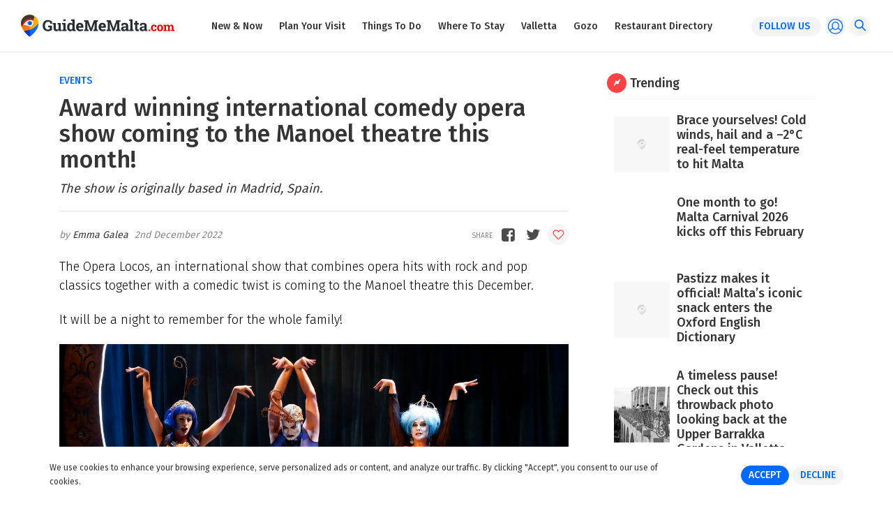

--- FILE ---
content_type: text/html; charset=utf-8
request_url: https://www.guidememalta.com/en/award-winning-international-comedy-opera-show-coming-to-the-manoel-theatre-this-month
body_size: 19035
content:


<html lang="en">

<head>
    <!-- 29 jan 18 v1 -->
    <!-- meta -->
    <meta charset="utf-8" /><meta http-equiv="X-UA-Compatible" content="IE=edge,chrome=1" /><meta http-equiv="Content-Type" content="text/html; charset=iso-8859-1" /><meta name="viewport" content="width=device-width, initial-scale=1, shrink-to-fit=no" /><title>
	Award winning international comedy opera show coming to the Manoel theatre this month!
</title>

    <!-- Google Tag Manager -->
   
    <!-- End Google Tag Manager -->

    <!-- Google tag (gtag.js) -->
<script async src="https://www.googletagmanager.com/gtag/js?id=G-Q5R4YBDQ7S"></script>
<script>
    window.dataLayer = window.dataLayer || [];
    function gtag() { dataLayer.push(arguments); }
    gtag('js', new Date());
    gtag('config', 'G-Q5R4YBDQ7S');
</script>
	
	<!-- Facebook Pixel Code -->

<script>

  !function(f,b,e,v,n,t,s)

  {if(f.fbq)return;n=f.fbq=function(){n.callMethod?

  n.callMethod.apply(n,arguments):n.queue.push(arguments)};

  if(!f._fbq)f._fbq=n;n.push=n;n.loaded=!0;n.version='2.0';

  n.queue=[];t=b.createElement(e);t.async=!0;

  t.src=v;s=b.getElementsByTagName(e)[0];

  s.parentNode.insertBefore(t,s)}(window, document,'script','https://connect.facebook.net/en_US/fbevents.js');

  fbq('init', '179829695977603')
  fbq('track', 'PageView');
fbq('track', 'ViewContent');
</script>

<noscript><img height="1" width="1" style="display:none"

  src="https://www.facebook.com/tr?id=179829695977603&ev=PageView&noscript=1";

/></noscript>

<!-- End Facebook Pixel Code -->

    <meta property="fb:app_id" content="141706923161768" /><meta property="og:type" content="article" /><meta property='og:image' content='https://www.guidememalta.com/loadimage/98139EAF-45B1-4B4A-9F5D-C079F7F80F40' /><meta property='og:description' content='The show is originally based in Madrid, Spain.'/><meta property='og:url' content='https://www.guidememalta.com/en/award-winning-international-comedy-opera-show-coming-to-the-manoel-theatre-this-month' /><meta property='og:title' content='Award winning international comedy opera show coming to the Manoel theatre this month!' /><meta name='twitter:image' content='https://www.guidememalta.com/loadimage/98139EAF-45B1-4B4A-9F5D-C079F7F80F40' /><meta name='twitter:description' content='The show is originally based in Madrid, Spain.'/><meta name='twitter:title' content='Award winning international comedy opera show coming to the Manoel theatre this month!' /><meta name='twitter:site' content='@GuideMeMalta' /><meta name='twitter:card' content='summary_large_image' /><link rel="apple-touch-icon" sizes="57x57" href="../assets/img/fav/apple-icon-57x57.png" /><link rel="apple-touch-icon" sizes="60x60" href="../assets/img/fav/apple-icon-60x60.png" /><link rel="apple-touch-icon" sizes="72x72" href="../assets/img/fav/apple-icon-72x72.png" /><link rel="apple-touch-icon" sizes="76x76" href="../assets/img/fav/apple-icon-76x76.png" /><link rel="apple-touch-icon" sizes="114x114" href="../assets/img/fav/apple-icon-114x114.png" /><link rel="apple-touch-icon" sizes="120x120" href="../assets/img/fav/apple-icon-120x120.png" /><link rel="apple-touch-icon" sizes="144x144" href="../assets/img/fav/apple-icon-144x144.png" /><link rel="apple-touch-icon" sizes="152x152" href="../assets/img/fav/apple-icon-152x152.png" /><link rel="apple-touch-icon" sizes="180x180" href="../assets/img/fav/apple-icon-180x180.png" /><link rel="icon" type="image/png" sizes="192x192" href="../assets/img/fav/android-icon-192x192.png" /><link rel="icon" type="image/png" sizes="32x32" href="../assets/img/fav/favicon-32x32.png" /><link rel="icon" type="image/png" sizes="96x96" href="../assets/img/fav/favicon-96x96.png" /><link rel="icon" type="image/png" sizes="16x16" href="../assets/img/fav/favicon-16x16.png" /><link rel="manifest" href="../assets/img/fav/manifest.json" /><meta name="msapplication-TileColor" content="#ffffff" /><meta name="msapplication-TileImage" content="~/assets/img/fav/ms-icon-144x144.png" /><meta name="theme-color" content="#ffffff" /><link href="https://fonts.googleapis.com/css?family=Fira+Sans:300,400,500" rel="stylesheet" />

    <!-- framework -->
    
    <link rel="stylesheet" href="https://maxcdn.bootstrapcdn.com/bootstrap/4.0.0/css/bootstrap.min.css" integrity="sha384-Gn5384xqQ1aoWXA+058RXPxPg6fy4IWvTNh0E263XmFcJlSAwiGgFAW/dAiS6JXm" crossorigin="anonymous" /><link href="https://cdnjs.cloudflare.com/ajax/libs/animate.css/3.5.2/animate.min.css" rel="stylesheet" /><link href="https://cdnjs.cloudflare.com/ajax/libs/noty/3.1.2/noty.min.css" rel="stylesheet" /><link href="https://cdnjs.cloudflare.com/ajax/libs/air-datepicker/2.2.3/css/datepicker.min.css" rel="stylesheet" /><link href="https://cdnjs.cloudflare.com/ajax/libs/slick-carousel/1.8.1/slick.min.css" rel="stylesheet" /><link href="../assets/fontello/css/fontello.css" rel="stylesheet" /><link href="../assets/css/site.css?v=3" rel="stylesheet" />
	
	<style>
		.share.icon-googleplus {display: none;}
	</style>

    
    
<meta name="description" content="The show is originally based in Madrid, Spain." /><meta name="keywords" content="guidememalta.com, malta, madrid, spain, manoel theatre, opera, comedy, opera locos, december" /></head>

<body data-spy="scroll" data-target=".sticky-submenu" data-offset="121">
    <form name="aspnetForm" method="post" action="./award-winning-international-comedy-opera-show-coming-to-the-manoel-theatre-this-month" onsubmit="javascript:return WebForm_OnSubmit();" id="aspnetForm">
<div>
<input type="hidden" name="__EVENTTARGET" id="__EVENTTARGET" value="" />
<input type="hidden" name="__EVENTARGUMENT" id="__EVENTARGUMENT" value="" />
<input type="hidden" name="__VIEWSTATE" id="__VIEWSTATE" value="/[base64]////8PZAUxY3RsMDAkTG9naW4kT3BlbkF1dGhQcm92aWRlcnMkbHZPcGVuQXV0aFByb3ZpZGVycw8UKwAOZGRkZGRkZBQrAAFkAgFkZGRmAv////8PZAUoY3RsMDAkcGxhY2Vob2xkZXJCb2R5JGx2VHJlbmRpbmdWZXJ0aWNhbA8UKwAOZGRkZGRkZDwrAAUAAgVkZGRmAv////8PZAUxY3RsMDAkcGxhY2Vob2xkZXJCb2R5JHRyZW5kaW5nQXJ0aWNsZXMkbHZTaWRlTWVudQ8UKwAOZGRkZGRkZDwrAAUAAgVkZGRmAv////8PZNcsWQPYiC6FZcERxRj42i1gXIISqU6FlSoKBr7Glum2" />
</div>

<script type="text/javascript">
//<![CDATA[
var theForm = document.forms['aspnetForm'];
if (!theForm) {
    theForm = document.aspnetForm;
}
function __doPostBack(eventTarget, eventArgument) {
    if (!theForm.onsubmit || (theForm.onsubmit() != false)) {
        theForm.__EVENTTARGET.value = eventTarget;
        theForm.__EVENTARGUMENT.value = eventArgument;
        theForm.submit();
    }
}
//]]>
</script>


<script src="/WebResource.axd?d=crFWy_ip6ZCjOIChYGEaDrx-ZXly-qEGIUck9KWdkv5fMqGztuw9h3vmkycKZga9chb6GzegV3BuCvFv7oO_ZYht3Vz2twsxlcBp5DBD7rY1&amp;t=636850502713153573" type="text/javascript"></script>


<script src="/WebResource.axd?d=RtLYmDyUE9aGBFKQu0NJSLYEC5haTdkitULijWx2lWBbFHGMfGnDt3OxEUf5r90EX_ROWabyoARrpuo9HMNI_asbp1Xm0gO8ZN6AKrqY0H41&amp;t=636850502713153573" type="text/javascript"></script>
<script type="text/javascript">
//<![CDATA[
function WebForm_OnSubmit() {
if (typeof(ValidatorOnSubmit) == "function" && ValidatorOnSubmit() == false) return false;
return true;
}
//]]>
</script>

<div>

	<input type="hidden" name="__VIEWSTATEGENERATOR" id="__VIEWSTATEGENERATOR" value="3926F436" />
	<input type="hidden" name="__EVENTVALIDATION" id="__EVENTVALIDATION" value="/wEdAAuu+93JHOSDsJh1TxkLEfRls2o5rlTdjDXzysdGUZVNfZL+aRMfypcMcjX1Agy0H++RyOZRbcKYSYOpfCr/S5s+2MuGGpRxcVVHTyylzq2IGtVFNwRLO/LNAGVw2V/GtqLrgPTBYj13AW6okKwvRn2OQXQOvTU5+wxLCwHzO89c6zHBiJ0HHlGScmKHl2E2Gvj0bBRms/jXwplXkIP4mdSmeFyhzwGE+SGusYPLqxiXRljBcWrH3Xx4qoEpL4Taeul8HHfsp7z3SholFrpEHLwE" />
</div>
        <section class="sticky-navigation">
            <a href="/en/home">
                <img src="/assets/img/logo.svg" alt="GuideMeMalta.com" width="220" />
            </a>

            <div class="d-none d-xl-flex flex-row flex-grow">
                <ul class='navigation d-flex flex-column flex-xl-row flex-grow justify-content-center' role='menu'><li class=''><a href='https://www.guidememalta.com/en/new-now'>New &amp; Now</a></li><li class=''><a href='https://www.guidememalta.com/en/plan-your-visit'>Plan Your Visit</a></li><li class=''><a href='https://www.guidememalta.com/en/things-to-do'>Things To Do</a></li><li class=''><a href='https://www.guidememalta.com/en/where-to-stay'>Where To Stay</a></li><li class=''><a href='https://www.guidememalta.com/en/valletta'>Valletta</a></li><li class=''><a href='https://www.guidememalta.com/en/gozo'>Gozo</a></li><li class=''><a href='https://www.guidememalta.com/en/restaurant-directory'>Restaurant Directory</a></li></ul>

                <ul class="actions d-flex justify-content-end">
                    <li class="popup-trigger">
                        <div class="pill">follow us <i class="icon-down"></i></div>
                        <div class="popup-menu" id="followMenu">
                            <ul><li><a href="https://www.facebook.com/GuideMeMalta/" target="_blank"><em class="icon-facebook"></em><span>Facebook</span></a></li><li><a href="https://www.instagram.com/guidememalta/" target="_blank"><em class="icon-instagram"></em><span>Instagram</span></a></li></ul>
                        </div>
                    </li>
                    <li class="popup-trigger">
                        <i class="circle in-menu icon-profile d-flex" style="font-size: 23px;"></i>
                        <div class="popup-menu" id="accountMenu">
                            
    <ul>
        <li>
            <span class="a" onclick="openDialog('signin')">Sign In</span>
        </li>
        <li>
            <span class="a" onclick="openDialog('signup')">Sign Up</span>
        </li>
    </ul>




                        </div>
                    </li>
                    <li>
                        <i class="circle in-menu icon-search d-flex" onclick="openFullSearch()"></i>
                    </li>
                </ul>
            </div>

            <div class="d-flex d-xl-none">
                <i class="control-menu icon-menu" onclick="openSidenav()"></i>
            </div>
        </section>

        
    <div id="fb-root"></div>
    <script>(function (d, s, id) {
            var js, fjs = d.getElementsByTagName(s)[0];
            if (d.getElementById(id)) return;
            js = d.createElement(s); js.id = id;
            js.src = 'https://connect.facebook.net/en_US/sdk.js#xfbml=1&version=v5.0&appId=141706923161768';
            fjs.parentNode.insertBefore(js, fjs);
        }(document, 'script', 'facebook-jssdk'));</script>

    <section class="navigation-space"></section>

    <section class="inside">
        <div class="container">
            <div class="row">
                <div class="col-12 col-lg-8">
                    <div class="general-item article-item">
                        <div class="town">Events</div>
                        <div class="name">Award winning international comedy opera show coming to the Manoel theatre this month!</div>
                        <div class="leading">The show is originally based in Madrid, Spain.</div>
                        <hr />
                        <div class="combo d-flex flex-row align-items-center justify-content-between">
                            <div class="author d-flex flex-column flex-lg-row">
                                <span class="by">
                                    Emma Galea
                                </span>
                                <span class="on"></span>

                               <!-- 02 December 2022

                                <span id="ctl00_placeholderBody_lblScheduleDate"></span>-->
                            </div>

                            <div class="actions d-flex flex-row align-items-center">
                                <i class="share icon-facebook" onclick="shareFb()"></i>
                                <i class="share icon-twitter" onclick="shareTw()"></i>
                                <i class="share icon-googleplus" onclick="shareGp()"></i>
                                <i class="circle icon-heart d-flex"
                                    data-type="article" data-id="13950" data-purpose="0"
                                    onclick="stopPropagation(event);myGuide(this, false)"></i>
                            </div>
                        </div>

                        <div class="content">
                            <p><span>The Opera Locos<em>, </em>an international show that combines opera hits with rock and pop classics together with a comedic twist is coming to the Manoel theatre this December. </span></p><p><span>It will be a night to remember for the whole family!</span></p><p><span><img src="https://www.guidememalta.com/loadimage/3ED75BF1-E4A7-4F4B-96AC-572548CE619F" alt=""></span></p><p><span>The Opera Locos features a troupe of five eccentric and exceptional lyrical singers, as they perform a repertoire of the greatest composers of their genre.</span></p><p><span>Cleverly fusing these well-known opera hits with rock and pop classics in the most original way, the performers reveal their hidden passions and desires throughout the show, with unpredictable and hilarious consequences.</span></p><p><span><img src="https://www.guidememalta.com/loadimage/508C9F98-747B-4DBE-AC35-83DF3766F07A" alt=""></span></p><p><span>&ldquo;We can&rsquo;t wait to welcome The Opera Locos to Teatru Manoel on 11th December. This is a unique opportunity for both opera-lovers and genre newbies in Malta to experience a fantastic show from this Madrid-based company, with professional opera singers serving both comedy and spectacle in an interactive and genius production&rdquo;, creative artist, Antoine Farrugia expressed. </span></p><p>The Opera Locos<span> has already received rave reviews in more than 300 cities across Europe, Asia and Latin America. It was named Best Musical at The Max Awards for the Performing Arts in 2019, Spain&rsquo;s equivalent to the Tony Awards or the UK&rsquo;s Laurence Olivier Award.</span></p><p><span><img src="https://www.guidememalta.com/loadimage/37DB40A5-92D3-4A27-A253-FBA5A07DBF67" alt=""></span></p><p><span>Apart from the hilarious and breath-taking physical theatre, The Opera Locos features a rich programme of operatic hits including music from The Magic Flute, The Barber of Seville, La Traviata, Turandot and much more.</span></p><p><span>On the 11th December, The Opera Locos will perform two shows at the Manoel theatre, one at 6pm and another at 8.30pm<em>.</em></span></p><p><span><em><img src="https://www.guidememalta.com/loadimage/4AABF826-8292-41F7-9180-E3352EAF062B" alt=""></em></span></p><p><span>With a duration of around 85 minutes, the show is suitable for audiences aged six and above. </span></p><p><span>Tickets are available via email to <a href="/cdn-cgi/l/email-protection#284a47474341464f5b685c4d495c5a5d454946474d4406455c"><span class="__cf_email__" data-cfemail="d5b7bababebcbbb2a695a1b0b4a1a7a0b8b4bbbab0b9fbb8a1">[email&#160;protected]</span></a>, telephone on (+356) 2124 6389 or online from&nbsp;<a href="http://www.teatrumanoel.mt" target="_blank">here</a>.</span></p>

<div id="publishDate" class="d-none">
  <p>2nd December 2022</p>
</div>
                        </div>

                        

                        <hr />

                        <div class="d-flex flex-row align-items-center justify-content-between">
                            <span class="empty"></span>
                            <div class="actions d-flex flex-row align-items-center">
                                <i class="share icon-facebook" onclick="shareFb()"></i>
                                <i class="share icon-twitter" onclick="shareTw()"></i>
                                <i class="share icon-googleplus" onclick="shareGp()"></i>
                                <i class="circle icon-heart d-flex"
                                    data-type="article" data-id="13950" data-purpose="0"
                                    onclick="stopPropagation(event);myGuide(this, false)"></i>
                            </div>
                        </div>
                    </div>


                    <div class="ad">
                        <a class='adrepo-adspace d-block d-md-none' data-adspace="mobile" data-size="rectangular" data-group="Home Page" style="margin-bottom: 30px;"></a>
                    </div>


                    
                    <div class="author-wrapper d-flex flex-row align-items-start align-items-md-center flex-grow">
                        <div class="image-wrapper">
                            <img src="https://www.guidememalta.com/loadimage/EBC70025-4DAF-47A4-AB15-F1C45CEA5660" alt="Emma Galea" />
                        </div>
                        <div class="info-wrapper">
                            <div class="written">Written by</div>
                            
                            <div class="name">
                                Emma Galea
                            </div>
                            <div class="description">Emma is a Gozitan writer who loves all things related to English literature and history. When not busy studying or writing you will either find her immersed in a fictional book or at the cinema trying to watch as many films as she possibly can!</div>
                        </div>
                    </div>
                    

                    <hr />

                    <div class="fb_comments-wrapper">
                        
                    </div>
                </div>

                <div class="col-12 col-lg-4">
                    <div class="side-item d-none d-lg-block">
                        <div class="trending-wrapper">
                            

<div class="title d-flex flex-row align-items-center"><i class="circle icon-trending d-flex"></i>&nbsp;Trending</div>


        
        <div class="general-listing mini d-flex flex-row">
            <div class="image-wrapper d-flex align-items-center">
                <a href="https://www.guidememalta.com/en/brace-yourselves-cold-winds-hail-and-a-2-c-real-feel-temperature-to-hit-malta">
                    <div class="bgd-wrapper side bgd-image lazy" data-src="https://www.guidememalta.com/loadimage/3B854493-237B-4875-A49C-204E08C19441/80/80"></div>
                </a>
            </div>

            <div class="info-wrapper d-flex flex-column justify-content-between flex-grow">
                <div class="name"><a href="https://www.guidememalta.com/en/brace-yourselves-cold-winds-hail-and-a-2-c-real-feel-temperature-to-hit-malta">Brace yourselves! Cold winds, hail and a –2&#176;C real-feel temperature to hit Malta</a></div>
            </div>
        </div>
    
        <div class="general-listing mini d-flex flex-row">
            <div class="image-wrapper d-flex align-items-center">
                <a href="https://www.guidememalta.com/en/get-ready-for-excitement-and-colour-malta-carnival-2025-kicks-off-this-february">
                    <div class="bgd-wrapper side bgd-image lazy" data-src="https://www.guidememalta.com/loadimage/B1ECAD1B-2CF9-4DE8-A495-9FD6A96FEB09/80/80"></div>
                </a>
            </div>

            <div class="info-wrapper d-flex flex-column justify-content-between flex-grow">
                <div class="name"><a href="https://www.guidememalta.com/en/get-ready-for-excitement-and-colour-malta-carnival-2025-kicks-off-this-february">One month to go! Malta Carnival 2026 kicks off this February</a></div>
            </div>
        </div>
    
        <div class="general-listing mini d-flex flex-row">
            <div class="image-wrapper d-flex align-items-center">
                <a href="https://www.guidememalta.com/en/pastizz-makes-it-official-malta-s-iconic-snack-enters-the-oxford-english-dictionary">
                    <div class="bgd-wrapper side bgd-image lazy" data-src="https://www.guidememalta.com/loadimage/97F0BE3C-43FC-4776-9E50-0A3D4552929D/80/80"></div>
                </a>
            </div>

            <div class="info-wrapper d-flex flex-column justify-content-between flex-grow">
                <div class="name"><a href="https://www.guidememalta.com/en/pastizz-makes-it-official-malta-s-iconic-snack-enters-the-oxford-english-dictionary">Pastizz makes it official! Malta’s iconic snack enters the Oxford English Dictionary</a></div>
            </div>
        </div>
    
        <div class="general-listing mini d-flex flex-row">
            <div class="image-wrapper d-flex align-items-center">
                <a href="https://www.guidememalta.com/en/a-timeless-pause-check-out-this-throwback-photo-looking-back-at-the-upper-barrakka-gardens-in-valletta">
                    <div class="bgd-wrapper side bgd-image lazy" data-src="https://www.guidememalta.com/loadimage/27857228-39A3-4FA4-A91A-7F06A2E3C90E/80/80"></div>
                </a>
            </div>

            <div class="info-wrapper d-flex flex-column justify-content-between flex-grow">
                <div class="name"><a href="https://www.guidememalta.com/en/a-timeless-pause-check-out-this-throwback-photo-looking-back-at-the-upper-barrakka-gardens-in-valletta">A timeless pause! Check out this throwback photo looking back at the Upper Barrakka Gardens in Valletta</a></div>
            </div>
        </div>
    
        <div class="general-listing mini d-flex flex-row">
            <div class="image-wrapper d-flex align-items-center">
                <a href="https://www.guidememalta.com/en/a-historic-treasure-check-out-this-1960s-photo-of-st-anne-s-chapel-in-fort-st-elmo">
                    <div class="bgd-wrapper side bgd-image lazy" data-src="https://www.guidememalta.com/loadimage/702BA7CC-B212-40D8-B217-4051E553910F/80/80"></div>
                </a>
            </div>

            <div class="info-wrapper d-flex flex-column justify-content-between flex-grow">
                <div class="name"><a href="https://www.guidememalta.com/en/a-historic-treasure-check-out-this-1960s-photo-of-st-anne-s-chapel-in-fort-st-elmo">A historic treasure! Check out this 1960s photo of St. Anne’s Chapel in Fort St Elmo</a></div>
            </div>
        </div>
    
    

                        </div>
                    </div>

                    <div class="side-item sticky-ad">
                        <div class="ad">
                            <a class='adrepo-adspace d-none d-md-block mb-3' data-adspace="Half-Page" data-size="half-page" data-group="Home Page"></a>
                            <a class='adrepo-adspace d-none d-md-block' data-adspace="Half-Page" data-size="half-page" data-group="Home Page"></a>
                            <a class='adrepo-adspace d-block d-md-none mb-3' data-adspace="mobile" data-size="rectangular" data-group="Home Page"></a>
                            <a class='adrepo-adspace d-block d-md-none' data-adspace="mobile" data-size="rectangular" data-group="Home Page"></a>
                        </div>
                    </div>
                   
                </div>
            </div>
        </div>
    </section>

    <section class="leaderboard d-none d-md-block">
        <div class="container">
            <div class="row">
                <div class="col-12 col-md-10 offset-md-1 text-center">
                    <div class="ad">
                        <a class='adrepo-adspace d-none d-md-block' data-adspace="Billboard" data-size="billboard" data-group="Home Page"></a>
                    </div>
                </div>
            </div>
        </div>
    </section>

    <section class="list">
        <div class="container">
            <div class="row">
                <div class="col-12 col-lg-8">
                    <div class="general-item">
                        <div class="similar-wrapper">

                            
                                    <div class="title">You may also like...</div>
                                    
                                    <div class="general-listing d-flex flex-row">
                                        <div class="image-wrapper d-flex align-items-center">
                                            <a href="https://www.guidememalta.com/en/karta-festa-returns-to-kalkara-esplora-unveils-carnival-inspired-science-programme-for-2026">
                                                <div class="bgd-wrapper wide bgd-image lazy" data-src="https://www.guidememalta.com/loadimage/047248AC-E0DB-4564-9400-2DC2E7DED03A"></div>
                                            </a>
                                            <div class="overlay-top d-none d-md-flex flex-row justify-content-between">
                                                
                                                    <span class="pill">Events</span>
                                                

                                                <div class="actions d-flex flex-row">
                                                    
                                                </div>
                                            </div>
                                        </div>

                                        <div class="info-wrapper d-flex flex-column justify-content-between flex-grow">
                                            <div class="top-wrapper">
                                                <div class="combo d-flex d-md-none flex-row align-items-center justify-content-between">
                                                    
                                                        <div class="town">Events</div>
                                                    
                                                    <div class="actions d-flex flex-row">
                                                        
                                                    </div>
                                                </div>
                                                <div class="name"><a href="https://www.guidememalta.com/en/karta-festa-returns-to-kalkara-esplora-unveils-carnival-inspired-science-programme-for-2026">Karta Festa returns to Kalkara! Esplora unveils Carnival-inspired science programme for 2026</a></div>
                                                <div class="description">Karta Festa 2026 transforms Carnival creativity into an interactive learning experience.</div>
                                            </div>

                                            <div class="bottom-wrapper">
                                                <hr />

                                                <div class="d-flex flex-row align-items-center justify-content-between">
                                                    <div class="by">Francesca Vella</div>

                                                    <div class="actions">
                                                        <i class="circle icon-heart d-flex"
                                                            data-type="article" data-id="20198" data-purpose="0"
                                                            onclick="stopPropagation(event);myGuide(this, false)"></i>
                                                    </div>
                                                </div>
                                            </div>
                                        </div>
                                    </div>
                                
                                    <div class="general-listing d-flex flex-row">
                                        <div class="image-wrapper d-flex align-items-center">
                                            <a href="https://www.guidememalta.com/en/colour-music-celebration-50-carnival-activities-to-take-place-across-malta-and-gozo">
                                                <div class="bgd-wrapper wide bgd-image lazy" data-src="https://www.guidememalta.com/loadimage/2FA1E8D4-A596-4A1A-81C5-31AC716C66C5"></div>
                                            </a>
                                            <div class="overlay-top d-none d-md-flex flex-row justify-content-between">
                                                
                                                    <span class="pill">Events</span>
                                                

                                                <div class="actions d-flex flex-row">
                                                    
                                                </div>
                                            </div>
                                        </div>

                                        <div class="info-wrapper d-flex flex-column justify-content-between flex-grow">
                                            <div class="top-wrapper">
                                                <div class="combo d-flex d-md-none flex-row align-items-center justify-content-between">
                                                    
                                                        <div class="town">Events</div>
                                                    
                                                    <div class="actions d-flex flex-row">
                                                        
                                                    </div>
                                                </div>
                                                <div class="name"><a href="https://www.guidememalta.com/en/colour-music-celebration-50-carnival-activities-to-take-place-across-malta-and-gozo">Colour, music &amp; celebration! 50 Carnival activities to take place across Malta and Gozo</a></div>
                                                <div class="description">Carnival officially starts on the 13th of February!</div>
                                            </div>

                                            <div class="bottom-wrapper">
                                                <hr />

                                                <div class="d-flex flex-row align-items-center justify-content-between">
                                                    <div class="by">Lyndsey Grima</div>

                                                    <div class="actions">
                                                        <i class="circle icon-heart d-flex"
                                                            data-type="article" data-id="20197" data-purpose="0"
                                                            onclick="stopPropagation(event);myGuide(this, false)"></i>
                                                    </div>
                                                </div>
                                            </div>
                                        </div>
                                    </div>
                                
                                    <div class="general-listing d-flex flex-row">
                                        <div class="image-wrapper d-flex align-items-center">
                                            <a href="https://www.guidememalta.com/en/get-ready-for-excitement-and-colour-malta-carnival-2025-kicks-off-this-february">
                                                <div class="bgd-wrapper wide bgd-image lazy" data-src="https://www.guidememalta.com/loadimage/B1ECAD1B-2CF9-4DE8-A495-9FD6A96FEB09"></div>
                                            </a>
                                            <div class="overlay-top d-none d-md-flex flex-row justify-content-between">
                                                
                                                    <span class="pill">Events</span>
                                                

                                                <div class="actions d-flex flex-row">
                                                    
                                                </div>
                                            </div>
                                        </div>

                                        <div class="info-wrapper d-flex flex-column justify-content-between flex-grow">
                                            <div class="top-wrapper">
                                                <div class="combo d-flex d-md-none flex-row align-items-center justify-content-between">
                                                    
                                                        <div class="town">Events</div>
                                                    
                                                    <div class="actions d-flex flex-row">
                                                        
                                                    </div>
                                                </div>
                                                <div class="name"><a href="https://www.guidememalta.com/en/get-ready-for-excitement-and-colour-malta-carnival-2025-kicks-off-this-february">One month to go! Malta Carnival 2026 kicks off this February</a></div>
                                                <div class="description">It’s all happening from the 13th to the 17th of February!</div>
                                            </div>

                                            <div class="bottom-wrapper">
                                                <hr />

                                                <div class="d-flex flex-row align-items-center justify-content-between">
                                                    <div class="by">Lyndsey Grima</div>

                                                    <div class="actions">
                                                        <i class="circle icon-heart d-flex"
                                                            data-type="article" data-id="18561" data-purpose="0"
                                                            onclick="stopPropagation(event);myGuide(this, false)"></i>
                                                    </div>
                                                </div>
                                            </div>
                                        </div>
                                    </div>
                                
                                    <div class="general-listing d-flex flex-row">
                                        <div class="image-wrapper d-flex align-items-center">
                                            <a href="https://www.guidememalta.com/en/celebrate-the-season-citrus-festival-to-bloom-at-san-anton-palace-garden-this-sunday-12th-january">
                                                <div class="bgd-wrapper wide bgd-image lazy" data-src="https://www.guidememalta.com/loadimage/F88D809D-7EBC-472B-B222-6D41923B13BA"></div>
                                            </a>
                                            <div class="overlay-top d-none d-md-flex flex-row justify-content-between">
                                                
                                                    <span class="pill">Events</span>
                                                

                                                <div class="actions d-flex flex-row">
                                                    
                                                </div>
                                            </div>
                                        </div>

                                        <div class="info-wrapper d-flex flex-column justify-content-between flex-grow">
                                            <div class="top-wrapper">
                                                <div class="combo d-flex d-md-none flex-row align-items-center justify-content-between">
                                                    
                                                        <div class="town">Events</div>
                                                    
                                                    <div class="actions d-flex flex-row">
                                                        
                                                    </div>
                                                </div>
                                                <div class="name"><a href="https://www.guidememalta.com/en/celebrate-the-season-citrus-festival-to-bloom-at-san-anton-palace-garden-this-sunday-12th-january">Celebrate the season! Citrus Festival to bloom at San Anton Palace Garden this Sunday</a></div>
                                                <div class="description">A family event paying tribute to the popular winter fruit!</div>
                                            </div>

                                            <div class="bottom-wrapper">
                                                <hr />

                                                <div class="d-flex flex-row align-items-center justify-content-between">
                                                    <div class="by">Lyndsey Grima</div>

                                                    <div class="actions">
                                                        <i class="circle icon-heart d-flex"
                                                            data-type="article" data-id="18462" data-purpose="0"
                                                            onclick="stopPropagation(event);myGuide(this, false)"></i>
                                                    </div>
                                                </div>
                                            </div>
                                        </div>
                                    </div>
                                
                                    <div class="general-listing d-flex flex-row">
                                        <div class="image-wrapper d-flex align-items-center">
                                            <a href="https://www.guidememalta.com/en/full-cast-for-verdi-s-falstaff-at-teatru-manoel-announced">
                                                <div class="bgd-wrapper wide bgd-image lazy" data-src="https://www.guidememalta.com/loadimage/8C8A4501-4675-4FE7-AF89-5D6B3EC83B22"></div>
                                            </a>
                                            <div class="overlay-top d-none d-md-flex flex-row justify-content-between">
                                                
                                                    <span class="pill">Events</span>
                                                

                                                <div class="actions d-flex flex-row">
                                                    
                                                </div>
                                            </div>
                                        </div>

                                        <div class="info-wrapper d-flex flex-column justify-content-between flex-grow">
                                            <div class="top-wrapper">
                                                <div class="combo d-flex d-md-none flex-row align-items-center justify-content-between">
                                                    
                                                        <div class="town">Events</div>
                                                    
                                                    <div class="actions d-flex flex-row">
                                                        
                                                    </div>
                                                </div>
                                                <div class="name"><a href="https://www.guidememalta.com/en/full-cast-for-verdi-s-falstaff-at-teatru-manoel-announced">Full cast for Verdi’s Falstaff at Teatru Manoel announced</a></div>
                                                <div class="description">Falstaff will be performed at Teatru Manoel, Valletta, from 22nd February to 1st March</div>
                                            </div>

                                            <div class="bottom-wrapper">
                                                <hr />

                                                <div class="d-flex flex-row align-items-center justify-content-between">
                                                    <div class="by">Tim Diacono</div>

                                                    <div class="actions">
                                                        <i class="circle icon-heart d-flex"
                                                            data-type="article" data-id="20183" data-purpose="0"
                                                            onclick="stopPropagation(event);myGuide(this, false)"></i>
                                                    </div>
                                                </div>
                                            </div>
                                        </div>
                                    </div>
                                
                                
                        </div>
                    </div>
                </div>
                  <div class="col-12 col-lg-4">
                    <div class="side-item sticky-ad">
                        <div class="ad">
                            <a class='adrepo-adspace d-none d-md-block mb-3' data-adspace="Half-Page" data-size="half-page" data-group="Home Page"></a>
                            <a class='adrepo-adspace d-none d-md-block' data-adspace="Half-Page" data-size="half-page" data-group="Home Page"></a>
                        </div>
                    </div>
                     
                </div>
            </div>
        </div>
    </section>

    <section class="leaderboard" style="margin: 0">
        <div class="container">
            <div class="row">
                <div class="col-12 col-md-10 offset-md-1 text-center">
                    <div class="ad">
                        <a class='adrepo-adspace d-none d-md-block' data-adspace="Billboard" data-size="billboard" data-group="Home Page"></a>
                        <a class='adrepo-adspace d-block d-md-none mb-3' data-adspace="mobile" data-size="rectangular" data-group="Home Page"></a>
                        <a class='adrepo-adspace d-block d-md-none mb-3' data-adspace="mobile" data-size="rectangular" data-group="Home Page"></a>
                    </div>
                </div>
            </div>
        </div>
    </section>

    <div id="midContentAdvert">
        <div class="ad">
            <a class='adrepo-adspace d-block d-md-none' data-adspace="mobile" data-size="rectangular" data-group="Home Page" style="margin-bottom: 30px; margin-top: 11px;"></a>
            <a class='adrepo-adspace d-block d-md-none' data-adspace="mobile" data-size="rectangular" data-group="Home Page" style="margin-bottom: 30px; margin-top: 11px;"></a>
        </div>
    </div>

     <div id="outstreamAdvert" style="visibility: hidden;position: absolute;">
        <div class="advert outstream">
            <div class="ad-title">ADVERTISEMENT</div>
            <div class="adrepo-adspace d-block" data-size="W600H370" data-adspace="Outstream" data-group="Home Page"></div>
        </div>
    </div>



        <section class="shortcuts">
            <div class="container">
                <div class="row align-items-center">
                    <div class="col-12 col-md-6">
                        <div class="logo">
                            <a href="/en/home">
                                <img src="/assets/img/logo-white.svg" />
                            </a>
                        </div>
                    </div>

                    <div class="col-12 col-md-6">
                        <div class="links d-flex justify-content-center justify-content-md-end">
                            <ul><li><a href="https://www.guidememalta.com/en/about">About us</a></li><li><a href="https://www.guidememalta.com/en/advertise">Advertise</a></li><li><a href="https://www.guidememalta.com/en/disclaimer">Disclaimer</a></li><li><a href="https://www.guidememalta.com/en/get-in-touch">Get in touch</a></li></ul>
                        </div>
                    </div>
                </div>
            </div>
        </section>

        <div id="cookies-notice" style="display: none">
    <div>
        <p>We use cookies to enhance your browsing experience, serve personalized ads or content, and analyze our traffic. By clicking "Accept", you consent to our use of cookies.</p>
    </div>
    <div class="mt-3 mt-md-0">
        <span class="pill accent" onclick="cookies('accept')">Accept</span>
        <span class="pill" onclick="cookies('decline')">Decline</span>
    </div>
</div>

        <footer>
            <div class="container">
                <div class="row">
					<div class="col-12">
						<div class="partners">
							<ul><li><a href="https://www.facebook.com/bkmalta" target="_blank"><img src="https://www.guidememalta.com/loadimage/FCB1C9AC-3854-40A1-BFB4-86C744D875D5" alt="Burger King" width="267" height="267" /></a></li><li><img src="https://www.guidememalta.com/loadimage/15A92E32-9598-4D29-BA05-B3F98AFDA92D" alt="Ministry for the Environment" width="200" height="200" /></li><li><a href="https://kmmaltairlines.com/en" target="_blank"><img src="https://www.guidememalta.com/loadimage/ADBC147F-3611-4D7A-A5DB-A43924D031D9" alt="KM Airlines Ltd" width="200" height="200" /></a></li><li><a href="https://themaltaexperience.com/" target="_blank"><img src="https://www.guidememalta.com/loadimage/BEDE0B8A-E960-4E87-A67A-BB7799AFA30E" alt="The Malta Experience" width="200" height="200" /></a></li><li><a href="https://welbees.mt/" target="_blank"><img src="https://www.guidememalta.com/loadimage/9ED32D65-D222-491C-B81E-DCF8041825FB" alt="Welbees" width="200" height="200" /></a></li><li><a href="https://www.facebook.com/twistees.malta" target="_blank"><img src="https://www.guidememalta.com/loadimage/FBF785B9-87D4-4B0E-A346-ACD544E4DF49" alt="Twistees" width="200" height="200" /></a></li><li><a href="https://micas.art/" target="_blank"><img src="https://www.guidememalta.com/loadimage/5274E596-857B-444B-8C95-82E70F04C621" alt="MICAS" width="200" height="200" /></a></li><li><a href="https://maltaorchestra.com/" target="_blank"><img src="https://www.guidememalta.com/loadimage/AE569285-7DEC-41F9-8B66-14237263E315" alt="MPO" width="200" height="200" /></a></li><li><a href="https://www.visitmalta.com/en/" target="_blank"><img src="https://www.guidememalta.com/loadimage/9394D3FA-EE77-44B7-A5C7-85581247E1E7" alt="MTA" width="200" height="200" /></a></li><li><a href="https://projectgreen.mt/" target="_blank"><img src="https://www.guidememalta.com/loadimage/5335667C-EBC3-48C1-B690-72BEA5DBEA22" alt="Project Green" width="200" height="200" /></a></li><li><a href="https://muzarestaurant.com.mt/about-us/" target="_blank"><img src="https://www.guidememalta.com/loadimage/60A081A5-109A-40C8-BB08-1DD4C7EB3176" alt="MUZA" width="200" height="200" /></a></li><li><a href="https://bottegin.com.mt/" target="_blank"><img src="https://www.guidememalta.com/loadimage/172C2B05-E8EF-44A6-95D5-029E2F4B8530" alt="Bottegin" width="200" height="200" /></a></li><li><a href="https://www.maltairport.com/your-airport-experience/" target="_blank"><img src="https://www.guidememalta.com/loadimage/A6BCCD3B-BCE1-4214-9377-6184F81F9CB2" alt="Malta International Airport" width="200" height="200" /></a></li><li><a href="https://www.facebook.com/cisk" target="_blank"><img src="https://www.guidememalta.com/loadimage/2B743B24-5B8F-4655-B554-983F86C62366" alt="cisk" width="200" height="200" /></a></li><li><a href="https://meps.eraportal.org.mt/"><img src="https://www.guidememalta.com/loadimage/47E88773-24AC-4861-A542-09E50467CB3B" alt="ERA" width="200" height="200" /></a></li><li><a href="https://www.pa.org.mt/" target="_blank"><img src="https://www.guidememalta.com/loadimage/3AE52A79-E53C-4637-83A4-0CB3DB9EA7FF" alt="Planning Authrity" width="200" height="200" /></a></li><li><a href="https://www.enemalta.com.mt/" target="_blank"><img src="https://www.guidememalta.com/loadimage/344AB107-6103-428C-9D6B-71D79A9C1ED5" alt="Ene Mlata" width="200" height="200" /></a></li><li><a href="https://www.facebook.com/kinnie.mt" target="_blank"><img src="https://www.guidememalta.com/loadimage/823EFE15-A2B9-451B-95EB-D702F068EFF0" alt="Kinnie" width="200" height="200" /></a></li><li><a href="https://www.metropolitanchapter.com/" target="_blank"><img src="https://www.guidememalta.com/loadimage/BB522027-D35A-4578-ACDC-36239E0A8A6D" alt="Mdina Metropolitan Chapter" width="200" height="200" /></a></li><li><a href="https://talkugini.com/menu/" target="_blank"><img src="https://www.guidememalta.com/loadimage/37DBBE78-B141-4B94-857E-5A33EB8A22B4" alt="Tal- Kugini" width="200" height="200" /><br /></a></li><li><a href="https://maltalibraries.gov.mt/iguana/www.main.cls?surl=MaltaLibraries" target="_blank"><img src="https://www.guidememalta.com/loadimage/6D0AC406-C181-451C-9CE7-7B9C2C91A42D" alt="Malta Libraries" width="200" height="200" /></a></li><li><a href="https://grottotavern.net/" target="_blank"><img src="https://www.guidememalta.com/loadimage/DF78C5D9-69A2-40FA-9A41-AFBECB4332FB" alt="Grotto Tavern" width="200" height="200" /></a></li></ul>
						</div>
					</div>
				</div>
                <div class="row d-none">
                    <div class="col-12 col-lg-5">
                        <div class="partners with-line">
                            <span class="pill platinum">platinum partners</span>
                            <ul><li><a href="http://heritagemalta.org/" target="_blank"><img src="https://www.guidememalta.com/loadimage/48E40BFF-1FE1-4145-B383-DE1CC21490C6" alt="heritage malta" width="120" height="120" /></a></li><li><a href="https://www.visitgozo.com/" target="_blank"><img src="https://www.guidememalta.com/loadimage/31A19143-69C5-4BF9-9448-DDC2669C95D0" alt="visit gozo" width="120" height="120" /></a></li></ul>
                        </div>
                    </div>
                    <div class="col-12 col-lg-5">
                        <div class="partners">
                            <span class="pill gold">gold partners</span>
                            
                        </div>
                    </div>
                    <div class="col-12 col-lg-12">
                        <div class="partners">
                            <span class="pill silver">silver partners</span>
                            <ul><!--<li><a href="http://www.arrigogroup.com.mt/" target="_blank"> <img src="https://www.guidememalta.com/loadimage/8CA4E1BA-9D5B-401B-8004-D842379F3606" alt="arrigo" width="120" height="120" /></a></li>--> <!--<li><a href="http://baystreet.com.mt/" target="_blank"> <img src="https://www.guidememalta.com/loadimage/6844D571-282F-4A51-B9FB-10C52C7FBDDC" alt="baystreet" width="120" height="120" /></a></li>--><!--<li><a href="https://www.facebook.com/PepsiMalta" target="_blank"> <img src="https://www.guidememalta.com/loadimage/9A1D0EE5-83B2-43A6-BF11-8004413419CA" alt="pepsi" width="120" height="120" /></a></li>--> <!--<li><a href="https://cisk.com/en/splash" target="_blank"> <img src="https://www.guidememalta.com/loadimage/DF049AE3-F0D2-4A14-811C-BBDCECA8A160" alt="cisk" width="120" height="120" /></a></li>--><li><a href="https://teatrumalta.org.mt/" target="_blank"> <img src="https://www.guidememalta.com/loadimage/C4812761-164B-4805-8843-300587F5FCB7" alt="teatru malta" width="120" height="120" /></a></li><li><a href="https://www.visitmalta.com/en/home" target="_blank"><img src="https://www.guidememalta.com/loadimage/CF22087C-584C-4246-9937-BD85BC586A4D" alt="mta" width="120" height="120" /></a></li></ul>
                        </div>
                    </div>
                    <div class="col-12 col-lg-4 d-none">
                        <div class="partners">
                            <span class="pill platinum">preferred airline</span>
                            <ul><li><a href="https://www.turkishairlines.com/" target="_blank"><img src="https://www.guidememalta.com/loadimage/F7B04BD1-E22F-44BF-B4EF-6E936187D425" alt="turkish airlines" width="120" height="120" /></a></li></ul>
                        </div>
                    </div>
                </div>

                
                    <div class="row">
                        <div class="col d-flex flex-column justify-content-center">
                            <hr class="w-100" />
                            <a href="https://contenthouse.mt" class="align-self-end" target="_blank">
                                <img src="/assets/img/ch.png" style="max-width: 140px; width: 100%" />
                            </a>
                        </div>
                    </div>
      
                <div class="row">
                    <div class="col-12">
                        <div class="copyright text-center">
                            <p>
                                &copy; 2026&nbsp;GuideMeMalta.com
                            </p>

                        </div>
                    </div>
                </div>
            </div>
        </footer>

        <div id="ctl00_Login_pnlLogin" onkeypress="javascript:return WebForm_FireDefaultButton(event, &#39;ctl00_Login_btnLogin&#39;)">
	
    <section class="dialog d-flex align-items-center justify-content-center" id="signinDialog" style="visibility: hidden;">
        <div class="canvas" onclick="closeDialog()"></div>

        <div class="dialog-wrapper d-flex flex-column">
            <div class="head d-flex flex-row align-items-center justify-content-between">
                <i class="icon-profile"></i>
                <div class="title">My Guide</div>
                <i class="control-close icon-close" onclick="closeDialog()"></i>
            </div>

            <div class="body account d-flex flex-column flex-md-row flex-grow">
                <div class="left">
                    <div class="title">Sign In with</div>

                    
        
        
        <div class="form-group">
            <button type="submit" class="form-submit btn-Facebook" name="provider" value="Facebook"
                title="Log in using your Facebook account."><i class="icon-Facebook"></i>Facebook</button>
        </div>
    
    

                </div>

                <div class="or d-flex align-items-center justify-content-center">
                    <span>OR</span>
                </div>

                <div class="right">
                    <div class="title"><i class="icon-email"></i>Email</div>

                    <div id="ctl00_Login_vsErrorSummary" class="alert alert-danger" style="color:Red;display:none;">

	</div>

                    <div class="form-full">
                        <div class="form-group">
                            <input name="ctl00$Login$txtEmail" type="text" id="ctl00_Login_txtEmail" class="form-control text-lowercase" placeholder="Email" />
                            <span id="ctl00_Login_rfvUsername" class="form-required" style="color:Red;visibility:hidden;">*</span>
                        </div>

                        <div class="form-group">
                            <input name="ctl00$Login$txtPassword" type="password" id="ctl00_Login_txtPassword" class="form-control" placeholder="Password" />
                            <span id="ctl00_Login_rfvPassword" class="form-required" style="color:Red;visibility:hidden;">*</span>
                        </div>

                        <div class="form-group">
                            <div class="col-md-offset-2 col-md-10">
                                <div class="checkbox">
                                    <input id="ctl00_Login_cbxRememberMe" type="checkbox" name="ctl00$Login$cbxRememberMe" />
                                    <label for="ctl00_Login_cbxRememberMe">Remember me?</label>
                                </div>
                            </div>
                        </div>

                        <div class="form-group">
                            <a class="small" href="/en/forgot">Forgot password?</a>
                        </div>
                        <div class="form-group">
                            <a id="ctl00_Login_lnkRegister" class="small" href="https://www.guidememalta.com/en/sign-up">Sign up as a new user</a>
                        </div>

                        <div class="form-group">
                            <span class="form-bump d-block d-lg-none"></span>
                            <input type="submit" name="ctl00$Login$btnLogin" value="Sign In" onclick="javascript:WebForm_DoPostBackWithOptions(new WebForm_PostBackOptions(&quot;ctl00$Login$btnLogin&quot;, &quot;&quot;, true, &quot;UCLogin&quot;, &quot;&quot;, false, false))" id="ctl00_Login_btnLogin" class="form-submit" />
                        </div>
                    </div>
                </div>
            </div>
        </div>
    </section>

</div>


        

<section class="dialog d-flex align-items-center justify-content-center" id="signupDialog" style="visibility: hidden;">
    <div class="canvas" onclick="closeDialog()"></div>

    <div class="dialog-wrapper d-flex flex-column">
        <div class="head d-flex flex-row align-items-center justify-content-between">
            <i class="icon-profile"></i>
            <div class="title">My Guide</div>
            <i class="control-close icon-close" onclick="closeDialog()"></i>
        </div>

        <div class="body account d-flex flex-column flex-md-row flex-grow">
            <div class="left">
                <div class="title d-flex flex-row align-items-center"><i class="circle icon-heart d-flex"></i>&nbsp;Sign Up</div>
                <p>Sign Up and save all your favourite restaurants, attractions, events, articles and experiences for a later date and access them from any device.</p>

                <div class="title">Sign Up with</div>

                
        
        
        <div class="form-group">
            <button type="submit" class="form-submit btn-Facebook" name="provider" value="Facebook"
                title="Log in using your Facebook account."><i class="icon-Facebook"></i>Facebook</button>
        </div>
    
    

            </div>

            <div class="or d-flex align-items-center justify-content-center">
                <span>OR</span>
            </div>

            <div class="right">
                <div class="title"><i class="icon-email"></i>Email</div>

                <div id="ctl00_registerUser_vsErrorSummary" class="alert alert-danger" style="color:Red;display:none;">

</div>

                <div class="form-full">
                    <div class="form-group">
                        <input name="ctl00$registerUser$txtName" type="text" id="ctl00_registerUser_txtName" class="form-control text-capitalize" placeholder="Full Name" />
                        <span id="ctl00_registerUser_rfvName" title="Please enter your name" class="form-required" style="display:none;">*</span>
                    </div>

                    <div class="form-group">
                        <input name="ctl00$registerUser$txtEmail" type="text" id="ctl00_registerUser_txtEmail" class="form-control text-lowercase" placeholder="Email" />
                        <span id="ctl00_registerUser_revEmail" class="form-required" style="display:none;">*</span>
                        <span id="ctl00_registerUser_rfvEmail" class="form-required" style="display:none;">*</span>
                    </div>

                    <div class="form-group">
                        <input name="ctl00$registerUser$txtPassword" type="password" id="ctl00_registerUser_txtPassword" class="form-control" placeholder="Password" />
                        <span id="ctl00_registerUser_rfvPassword" class="form-required" style="display:none;">*</span>
                    </div>

                    <div class="form-group">
                        <input name="ctl00$registerUser$txtConfirmPassword" type="password" id="ctl00_registerUser_txtConfirmPassword" class="form-control" placeholder="Retype Password" />
                        <span id="ctl00_registerUser_rfvConfirmPassword" class="form-required" style="display:none;">*</span>
                        <span id="ctl00_registerUser_cmpvPassword" class="form-required" style="display:none;">Password and Confirm Password do not match</span>

                    </div>

                    <div class="form-group">
                        <span class="form-bump d-block d-lg-none"></span>
                        <input type="submit" name="ctl00$registerUser$btnRegister" value="Sign Up" onclick="javascript:WebForm_DoPostBackWithOptions(new WebForm_PostBackOptions(&quot;ctl00$registerUser$btnRegister&quot;, &quot;&quot;, true, &quot;SignupGroup&quot;, &quot;&quot;, false, false))" id="ctl00_registerUser_btnRegister" class="form-submit" />
                    </div>
                </div>
            </div>
        </div>
    </div>
</section>


        <div class="sticky-background" onclick="closeSidenav()"></div>

        <section class="sticky-sidenav" style="visibility: hidden;">
            <i class="control-close icon-close" onclick="closeSidenav()"></i>

            <div class="wrapper">
                <div class="head d-flex align-items-center justify-content-between">
                    <a href="/en/home">
                        <img src="/assets/img/logo.svg" alt="GuideMeMalta.com" width="220" />
                    </a>

                    <i class="circle in-menu icon-search d-flex" onclick="openFullSearch()"></i>
                </div>

                <div class="body">
                    <div class="nav">
                    </div>

                    <div class="follow">
                        <div class="title">Follow Us</div>
                        <ul><li><a href="https://www.facebook.com/GuideMeMalta/" target="_blank"><em class="icon-facebook"></em><span>Facebook</span></a></li><li><a href="https://www.instagram.com/guidememalta/" target="_blank"><em class="icon-instagram"></em><span>Instagram</span></a></li></ul>
                    </div>

                    <div class="profile">
                        <div class="title">my Guide</div>
                        
    <ul>
        <li>
            <span class="a" onclick="openDialog('signin')">Sign In</span>
        </li>
        <li>
            <span class="a" onclick="openDialog('signup')">Sign Up</span>
        </li>
    </ul>




                    </div>
                </div>
            </div>
        </section>

        

<div class="full-search" style="visibility: hidden;">
    <div class="canvas" onclick="closeFullSearch()"></div>
    <div class="full-search-wrapper">
        <div class="head d-flex d-md-none flex-row align-items-center justify-content-between">
            <i class="icon-search"></i>
            <div class="title">SEARCH</div>
            <i class="control-close icon-close" onclick="closeFullSearch()"></i>
        </div>

        <div class="body d-flex flex-column flex-grow align-items-center">
            
            <div id="ctl00_globalSearch_pnlSearch" class="bar d-flex flex-column flex-md-row align-items-center" onkeypress="javascript:return WebForm_FireDefaultButton(event, &#39;btnSearch&#39;)">
	
                <i class="circle icon-search d-none d-md-flex"></i>
                <div class="form-group type-a">
                    <input id="txtSearch" class="form-control" name="txtSearch" type="text" placeholder="Search GuideMeMalta.com" />
                </div>
                <div class="form-group type-a">
                    <select id="ddlCriteriaType" class="form-control" name="ddlCriteriaType">
                        <option value="all">All</option>
                        <option value="articles">Articles</option>
                        <option value="attractions">Attractions</option>
                        <option value="events">Events</option>
                        <option value="restaurants">Restaurants</option>
                    </select>
                </div>
                <div class="form-group type-b">
                    <input type="submit" name="ctl00$globalSearch$btnSearch" value="Search" id="btnSearch" class="form-submit" />
                </div>
                <i class="control-close icon-close d-none d-md-flex" onclick="closeFullSearch()"></i>
            
</div>
            <div id="dvSearchLoading" class="text-center pt-5" style="display: none;">
                <h4><img src="/assets/img/ajax-loader.gif" /> Loading Search Results</h4>
            </div>
            <div id="dvSearchResults" class="results">
                <div class="results-wrapper">
                    <ul id="resultsListing">
                    </ul>
                </div>

                <div class="view-all" id="dvViewAllResults" style="display: none;">
                    <a id="lnkViewAll" href="#" class="pill">View all results</a>
                </div>
            </div>
        </div>
    </div>
</div>

    
<script data-cfasync="false" src="/cdn-cgi/scripts/5c5dd728/cloudflare-static/email-decode.min.js"></script><script type="text/javascript">
//<![CDATA[
var Page_ValidationSummaries =  new Array(document.getElementById("ctl00_Login_vsErrorSummary"), document.getElementById("ctl00_registerUser_vsErrorSummary"));
var Page_Validators =  new Array(document.getElementById("ctl00_Login_rfvUsername"), document.getElementById("ctl00_Login_rfvPassword"), document.getElementById("ctl00_registerUser_rfvName"), document.getElementById("ctl00_registerUser_revEmail"), document.getElementById("ctl00_registerUser_rfvEmail"), document.getElementById("ctl00_registerUser_rfvPassword"), document.getElementById("ctl00_registerUser_rfvConfirmPassword"), document.getElementById("ctl00_registerUser_cmpvPassword"));
//]]>
</script>

<script type="text/javascript">
//<![CDATA[
var ctl00_Login_vsErrorSummary = document.all ? document.all["ctl00_Login_vsErrorSummary"] : document.getElementById("ctl00_Login_vsErrorSummary");
ctl00_Login_vsErrorSummary.displaymode = "List";
ctl00_Login_vsErrorSummary.validationGroup = "UCLogin";
var ctl00_Login_rfvUsername = document.all ? document.all["ctl00_Login_rfvUsername"] : document.getElementById("ctl00_Login_rfvUsername");
ctl00_Login_rfvUsername.controltovalidate = "ctl00_Login_txtEmail";
ctl00_Login_rfvUsername.focusOnError = "t";
ctl00_Login_rfvUsername.errormessage = "Email required";
ctl00_Login_rfvUsername.validationGroup = "UCLogin";
ctl00_Login_rfvUsername.evaluationfunction = "RequiredFieldValidatorEvaluateIsValid";
ctl00_Login_rfvUsername.initialvalue = "";
var ctl00_Login_rfvPassword = document.all ? document.all["ctl00_Login_rfvPassword"] : document.getElementById("ctl00_Login_rfvPassword");
ctl00_Login_rfvPassword.controltovalidate = "ctl00_Login_txtPassword";
ctl00_Login_rfvPassword.focusOnError = "t";
ctl00_Login_rfvPassword.errormessage = "Password required";
ctl00_Login_rfvPassword.validationGroup = "UCLogin";
ctl00_Login_rfvPassword.evaluationfunction = "RequiredFieldValidatorEvaluateIsValid";
ctl00_Login_rfvPassword.initialvalue = "";
var ctl00_registerUser_vsErrorSummary = document.all ? document.all["ctl00_registerUser_vsErrorSummary"] : document.getElementById("ctl00_registerUser_vsErrorSummary");
ctl00_registerUser_vsErrorSummary.validationGroup = "SignupGroup";
var ctl00_registerUser_rfvName = document.all ? document.all["ctl00_registerUser_rfvName"] : document.getElementById("ctl00_registerUser_rfvName");
ctl00_registerUser_rfvName.controltovalidate = "ctl00_registerUser_txtName";
ctl00_registerUser_rfvName.focusOnError = "t";
ctl00_registerUser_rfvName.errormessage = "Name required";
ctl00_registerUser_rfvName.display = "Dynamic";
ctl00_registerUser_rfvName.validationGroup = "SignupGroup";
ctl00_registerUser_rfvName.evaluationfunction = "RequiredFieldValidatorEvaluateIsValid";
ctl00_registerUser_rfvName.initialvalue = "";
var ctl00_registerUser_revEmail = document.all ? document.all["ctl00_registerUser_revEmail"] : document.getElementById("ctl00_registerUser_revEmail");
ctl00_registerUser_revEmail.controltovalidate = "ctl00_registerUser_txtEmail";
ctl00_registerUser_revEmail.focusOnError = "t";
ctl00_registerUser_revEmail.errormessage = "Email is not valid";
ctl00_registerUser_revEmail.display = "Dynamic";
ctl00_registerUser_revEmail.validationGroup = "SignupGroup";
ctl00_registerUser_revEmail.evaluationfunction = "RegularExpressionValidatorEvaluateIsValid";
ctl00_registerUser_revEmail.validationexpression = "\\w+([-+.\']\\w+)*@\\w+([-.]\\w+)*\\.\\w+([-.]\\w+)*";
var ctl00_registerUser_rfvEmail = document.all ? document.all["ctl00_registerUser_rfvEmail"] : document.getElementById("ctl00_registerUser_rfvEmail");
ctl00_registerUser_rfvEmail.controltovalidate = "ctl00_registerUser_txtEmail";
ctl00_registerUser_rfvEmail.focusOnError = "t";
ctl00_registerUser_rfvEmail.errormessage = "Email required";
ctl00_registerUser_rfvEmail.display = "Dynamic";
ctl00_registerUser_rfvEmail.validationGroup = "SignupGroup";
ctl00_registerUser_rfvEmail.evaluationfunction = "RequiredFieldValidatorEvaluateIsValid";
ctl00_registerUser_rfvEmail.initialvalue = "";
var ctl00_registerUser_rfvPassword = document.all ? document.all["ctl00_registerUser_rfvPassword"] : document.getElementById("ctl00_registerUser_rfvPassword");
ctl00_registerUser_rfvPassword.controltovalidate = "ctl00_registerUser_txtPassword";
ctl00_registerUser_rfvPassword.focusOnError = "t";
ctl00_registerUser_rfvPassword.errormessage = "Password required";
ctl00_registerUser_rfvPassword.display = "Dynamic";
ctl00_registerUser_rfvPassword.validationGroup = "SignupGroup";
ctl00_registerUser_rfvPassword.evaluationfunction = "RequiredFieldValidatorEvaluateIsValid";
ctl00_registerUser_rfvPassword.initialvalue = "";
var ctl00_registerUser_rfvConfirmPassword = document.all ? document.all["ctl00_registerUser_rfvConfirmPassword"] : document.getElementById("ctl00_registerUser_rfvConfirmPassword");
ctl00_registerUser_rfvConfirmPassword.controltovalidate = "ctl00_registerUser_txtConfirmPassword";
ctl00_registerUser_rfvConfirmPassword.focusOnError = "t";
ctl00_registerUser_rfvConfirmPassword.errormessage = "Please Retype Password";
ctl00_registerUser_rfvConfirmPassword.display = "Dynamic";
ctl00_registerUser_rfvConfirmPassword.validationGroup = "SignupGroup";
ctl00_registerUser_rfvConfirmPassword.evaluationfunction = "RequiredFieldValidatorEvaluateIsValid";
ctl00_registerUser_rfvConfirmPassword.initialvalue = "";
var ctl00_registerUser_cmpvPassword = document.all ? document.all["ctl00_registerUser_cmpvPassword"] : document.getElementById("ctl00_registerUser_cmpvPassword");
ctl00_registerUser_cmpvPassword.controltovalidate = "ctl00_registerUser_txtConfirmPassword";
ctl00_registerUser_cmpvPassword.focusOnError = "t";
ctl00_registerUser_cmpvPassword.errormessage = "Password and Confirm Password do not match";
ctl00_registerUser_cmpvPassword.display = "Dynamic";
ctl00_registerUser_cmpvPassword.validationGroup = "SignupGroup";
ctl00_registerUser_cmpvPassword.evaluationfunction = "CompareValidatorEvaluateIsValid";
ctl00_registerUser_cmpvPassword.controltocompare = "ctl00_registerUser_txtPassword";
ctl00_registerUser_cmpvPassword.controlhookup = "ctl00_registerUser_txtPassword";
//]]>
</script>


<script type="text/javascript">
//<![CDATA[

var Page_ValidationActive = false;
if (typeof(ValidatorOnLoad) == "function") {
    ValidatorOnLoad();
}

function ValidatorOnSubmit() {
    if (Page_ValidationActive) {
        return ValidatorCommonOnSubmit();
    }
    else {
        return true;
    }
}
        //]]>
</script>
</form>

    <!-- scripts -->
    
    <script src="https://code.jquery.com/jquery-2.2.4.min.js" integrity="sha256-BbhdlvQf/xTY9gja0Dq3HiwQF8LaCRTXxZKRutelT44=" crossorigin="anonymous"></script>
    <script src="https://cdnjs.cloudflare.com/ajax/libs/popper.js/1.12.9/umd/popper.min.js" integrity="sha384-ApNbgh9B+Y1QKtv3Rn7W3mgPxhU9K/ScQsAP7hUibX39j7fakFPskvXusvfa0b4Q" crossorigin="anonymous"></script>
    <script src="https://maxcdn.bootstrapcdn.com/bootstrap/4.0.0/js/bootstrap.min.js" integrity="sha384-JZR6Spejh4U02d8jOt6vLEHfe/JQGiRRSQQxSfFWpi1MquVdAyjUar5+76PVCmYl" crossorigin="anonymous"></script>

    
    <script src="https://cdnjs.cloudflare.com/ajax/libs/ScrollToFixed/1.0.8/jquery-scrolltofixed-min.js" type="text/javascript"></script>
    <script src="https://cdnjs.cloudflare.com/ajax/libs/noty/3.1.2/noty.min.js" type="text/javascript"></script>
    <script src="https://cdnjs.cloudflare.com/ajax/libs/air-datepicker/2.2.3/js/datepicker.min.js" type="text/javascript"></script>
    <script src="https://cdnjs.cloudflare.com/ajax/libs/air-datepicker/2.2.3/js/i18n/datepicker.en.min.js" type="text/javascript"></script>
    <script src="https://cdnjs.cloudflare.com/ajax/libs/slick-carousel/1.8.1/slick.min.js" type="text/javascript"></script>
    <script src="https://cdnjs.cloudflare.com/ajax/libs/modernizr/2.8.3/modernizr.min.js" type="text/javascript"></script>
    <script src="https://cdnjs.cloudflare.com/ajax/libs/jquery.lazy/1.7.7/jquery.lazy.js"></script>
    <script src="https://cdnjs.cloudflare.com/ajax/libs/jquery.lazy/1.7.7/jquery.lazy.plugins.min.js" type="text/javascript"></script>
    <script src="https://cdnjs.cloudflare.com/ajax/libs/js-cookie/2.2.1/js.cookie.min.js" type="text/javascript"></script>
    
    <script src='/assets/js/source/think/0.think.min.js' type="text/javascript"></script>
    <script src='/assets/bundle/bundle.min.js' type="text/javascript"></script>
	<script src='/assets/js/site.es5.min.js' type="text/javascript"></script>

    <script src="https://adrepoio.s3-eu-west-1.amazonaws.com/dist/adrepo.js?v=6" type="text/javascript" data-adrepoid="f1c37247-6a69-4b0c-92b5-7b566bc4813e" data-website="Guide Me Malta"></script>

    <script type="text/javascript">
        //required global variable for think js resolve url functions
        var baseUrl = "/";

        $(function () {
            masterFunctions();

            $('.custom-datepicker').datepicker({
		minDate: new Date()
		});

            //populate slideout menu
            $(".sticky-navigation .navigation").clone().appendTo(".sticky-sidenav .wrapper .nav");

            //chekc users my guide to update icons
            checkGuide();
        });

        function cookies(answer) {
            //on click
            Cookies.set('ksi_cookies', 'true', { expires: 30 });
            $('#cookies-notice').fadeOut();
        }

        if (Cookies.get('ksi_cookies') === undefined) {
            $('#cookies-notice').show();
        }
    </script>

    
    
    <script async defer src="//www.instagram.com/embed.js"></script>
    <script async defer src="https://assets.pinterest.com/js/pinit.js"></script>
    <!-- <script async src="https://platform.twitter.com/widgets.js" charset="utf-8"></script> -->
    <script>
        midContentAdvert();

        $('.article-item script').attr('src', '//platform.instagram.com').remove();

        if (window.location.href.indexOf("&preview=") <= -1) {
            $('.fb_comments-wrapper').append('<div class="fb-comments" data-href="' + window.location.href + '" data-width="100%" data-numposts="5" data-order-by="reverse_time"></div>')
        }

        var pubDate = $('#publishDate').text().trim();
        $('.author .on').text(pubDate);

        $(document).ready(function () {
            //some facebook image posts that are square ratio do not resize properly on mobile, so on load i am forcing height to be same as width + 5
            //you have to add the class 'square' to the iframe manually
            $('.square').height($('.square').width() + 5);
        });

        function outstreamAdvert() {
            setTimeout(function () {
                if ($('#outstreamAdvert .adrepo-adspace').children().length !== 0) {
                    let adLink = $('#outstreamAdvert iframe').attr('data-link')

                    if (adLink.includes('https://www.guidememalta.com/en/advertise')) {
                        console.log('empty advert');
                    } else {
                        if (isMobilePlatform) {
                            $('#outstreamAdvert .advert').insertBefore($('.content > *:eq(2)'));
                        } else {
                            $('#outstreamAdvert .advert').insertBefore($('.content > *:eq(3)'));
                        }
                    }
                } else {
                    console.log('no outstream found')
                }
            }, 1000);
        }

        outstreamAdvert();

    </script>


    <!-- Google Tag Manager (noscript) -->
    <noscript>
        <iframe src="https://www.googletagmanager.com/ns.html?id=GTM-K69TVSK"
            height="0" width="0" style="display: none; visibility: hidden"></iframe>
    </noscript>
    <!-- End Google Tag Manager (noscript) -->

    <!-- Hotjar -->

    <!-- Hotjar Tracking Code for www.guidememalta.com -->
    <script>
        (function (h, o, t, j, a, r) {
            h.hj = h.hj || function () { (h.hj.q = h.hj.q || []).push(arguments) };
            h._hjSettings = { hjid: 767440, hjsv: 6 };
            a = o.getElementsByTagName('head')[0];
            r = o.createElement('script'); r.async = 1;
            r.src = t + h._hjSettings.hjid + j + h._hjSettings.hjsv;
            a.appendChild(r);
        })(window, document, 'https://static.hotjar.com/c/hotjar-', '.js?sv=');
    </script>
    <!-- End Hotjar -->
<script defer src="https://static.cloudflareinsights.com/beacon.min.js/vcd15cbe7772f49c399c6a5babf22c1241717689176015" integrity="sha512-ZpsOmlRQV6y907TI0dKBHq9Md29nnaEIPlkf84rnaERnq6zvWvPUqr2ft8M1aS28oN72PdrCzSjY4U6VaAw1EQ==" data-cf-beacon='{"version":"2024.11.0","token":"60f377459236464eae7838ed094d3b73","r":1,"server_timing":{"name":{"cfCacheStatus":true,"cfEdge":true,"cfExtPri":true,"cfL4":true,"cfOrigin":true,"cfSpeedBrain":true},"location_startswith":null}}' crossorigin="anonymous"></script>
</body>
</html>


--- FILE ---
content_type: text/html
request_url: https://cdn.adrepo.io/html/0ff4497b-deaa-4ebf-9f14-46474930c296/index.html?adrepoUrl=https://api.adrepo.io/api/adspace/ad/click/209f88fe-441d-4759-25fc-08dbbb496cba/49447847-5a20-4b47-c06f-08d93f7de5e3
body_size: 780
content:

<script>
        const queryParams = new URLSearchParams(window.location.search);
    const adrepoUrl = queryParams.get('adrepoUrl');
    function adrepoAdClick() {
        if(adrepoUrl != null) {
        window.open(adrepoUrl, '_blank');
        }
    }
</script>
 
<style>
    body {margin: 0;overflow: hidden;}
</style>
<html>

<head>
    <style>
        html,
        body {
            font-family: Arial, Helvetica, sans-serif;
        }

        .video-wrapper {
            position: relative;
        }

        .video {
            pointer-events: none;
        }

        .aspect-ratio {
            width: 100%;
        }

        .sound {
            position: absolute;
            bottom: 10px;
            right: 10px;
            background: rgba(0, 0, 0, 0.4);
            padding: 5px;
            border-radius: 5px;
            opacity: 0.4;
            transition: 0.2s ease all;
        }

        .sound:hover {
            opacity: 1;
        }

        .sound img {
            cursor: pointer;
            width: 26px;
        }

        .action {
            position: absolute;
            bottom: 10px;
            left: 10px;
            border: 1px solid white;
            background-color: rgba(0, 0, 0, 0.4);
            padding: 5px 12px;
            cursor: pointer;
            color: white;
            opacity: 0.4;
            transition: 0.2s ease all;
        }

        .action:hover {
            opacity: 1;
        }

        .play {
            position: absolute;
            top: 50%;
            left: 50%;
            transform: translate(-50%, -50%);
            background: rgba(0, 0, 0, 0.4);
            padding: 5px;
            border-radius: 5px;
            opacity: 0.4;
            transition: 0.2s ease all;
        }

        .play:hover {
            opacity: 1;
        }

        .play img {
            cursor: pointer;
            width: 44px;
        }
    </style>
</head>

<body>
    <div class="wrapper" id="outstreamEmptyWrapper">
        <img src="https://www.gwida.mt/loadimage/EF53C9A2-61EA-4779-977E-ACDAD6954B8D" alt="outstream">
    </div>
<script defer src="https://static.cloudflareinsights.com/beacon.min.js/vcd15cbe7772f49c399c6a5babf22c1241717689176015" integrity="sha512-ZpsOmlRQV6y907TI0dKBHq9Md29nnaEIPlkf84rnaERnq6zvWvPUqr2ft8M1aS28oN72PdrCzSjY4U6VaAw1EQ==" data-cf-beacon='{"version":"2024.11.0","token":"734fb8e26b084e2692b55ca00955e61a","r":1,"server_timing":{"name":{"cfCacheStatus":true,"cfEdge":true,"cfExtPri":true,"cfL4":true,"cfOrigin":true,"cfSpeedBrain":true},"location_startswith":null}}' crossorigin="anonymous"></script>
</body>

</html>